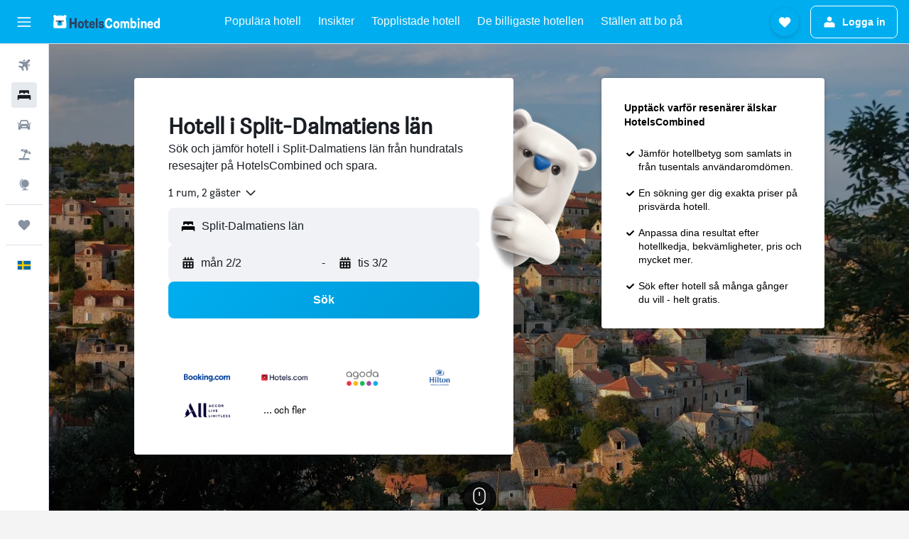

--- FILE ---
content_type: application/javascript;charset=UTF-8
request_url: https://content.r9cdn.net/res/combined.js?v=33d658b1c566344e748dcf0cc92de8afba404351&cluster=4
body_size: 13508
content:
define("default/ui/foundation/header/dotf/SiteWideMessage",["exports","__instances","property!3rpbf4","property!3m6768","react","ui/authentication/hooks/formToken","ui/business/shared/ft-business-side-wide-messages","ui/business/shared/utils-properties","ui/foundation/header/dotf/messages/BrowserSupportSiteWideMessage","ui/foundation/header/dotf/messages/CookieDisclosureSiteWideMessage","ui/foundation/header/dotf/messages/CookiesDisabledSiteWideMessage","ui/foundation/header/dotf/messages/CurrencySiteWideMessage","ui/foundation/header/dotf/messages/LostInternetSiteWideMessage","ui/foundation/header/dotf/messages/PrivacySiteWideMessage","ui/foundation/header/dotf/messages/RedirectSiteWideMessage","ui/framework/createLazyComponent","ui/integration/components/ErrorBoundary","ui/integration/metaCookieClient","ui/logger","ui/state/business/hooks/usePersonalModeBannerShown","ui/tracking/hooks/useTracker","ui/utils/components/events","ui/utils/memo"],function(e,s,E,v,w,_,q,x,z,A,I,W,j,P,T,a,G,O,U,L,N,K,i){"use strict";Object.defineProperty(e,"__esModule",{value:!0}),e.default=void 0,s=babelHelpers.interopRequireDefault(s),w=babelHelpers.interopRequireWildcard(w),_=babelHelpers.interopRequireDefault(_),z=babelHelpers.interopRequireDefault(z),A=babelHelpers.interopRequireDefault(A),I=babelHelpers.interopRequireDefault(I),W=babelHelpers.interopRequireDefault(W),j=babelHelpers.interopRequireDefault(j),P=babelHelpers.interopRequireDefault(P),T=babelHelpers.interopRequireDefault(T),a=babelHelpers.interopRequireDefault(a),G=babelHelpers.interopRequireDefault(G),U=babelHelpers.interopRequireDefault(U),L=babelHelpers.interopRequireDefault(L),N=babelHelpers.interopRequireDefault(N),K=babelHelpers.interopRequireDefault(K);var Y=(0,a.default)(function(){return dynamicImport("ui/business/shared/ft-biz-plus-banners/BusinessBizPlusUpgradeBanner",s.default)},null,function(e){return e.BusinessBizPlusUpgradeBanner}),F=(0,a.default)(function(){return dynamicImport("ui/business/shared/cvent/ft-exit-banner",s.default)},null,function(e){return e.BusinessCventExitBanner});function V(e,s){var a=1<arguments.length&&void 0!==s&&s,i=(0,N.default)().trackImpression;(0,w.useEffect)(function(){void 0!==e&&a&&i("".concat(e,"/rendered"))},[i,a,e])}a=(0,i.memo)(function(e){var s=e.siteWideMessageState,a=e.onResize,i=e.locale,t=e.onMessageCountChange,e=(0,v.getBoolean)(),r=(0,_.default)(),n=(0,N.default)().trackClick,o=(0,L.default)(),o=babelHelpers.slicedToArray(o,1)[0],l=(0,w.useState)(null==s?void 0:s.showMainRedirectBlock),u=(l=babelHelpers.slicedToArray(l,2))[0],d=l[1],l=(V("redirectedBanner",null==s?void 0:s.showMainRedirectBlock),(0,w.useState)(null==s?void 0:s.showCurrencyMessage)),c=(l=babelHelpers.slicedToArray(l,2))[0],f=l[1],l=(V("currencyBanner",null==s?void 0:s.showCurrencyMessage),(0,w.useState)(null==s?void 0:s.upgradeBrowserEnabled)),b=(l=babelHelpers.slicedToArray(l,2))[0],p=l[1],l=(V("upgradeBrowserBanner",null==s?void 0:s.upgradeBrowserEnabled),(0,w.useState)(o)),g=(l=babelHelpers.slicedToArray(l,2))[0],h=l[1];V("personalModeBanner",o);var o=(l=(0,q.useBusinessSiteWideMessage)()).typeToShow,l=l.onDismiss,M=void 0!==o,H=(V(o,M),!(null==s||!s.showNoInternetMessage)),C=(0,w.useState)(!(null==s||!s.showCookiesDisabledMessage)),m=(C=babelHelpers.slicedToArray(C,2))[0],B=C[1],C=(0,w.useState)(!(null==s||!s.showPrivacyPolicyMessage)),R=(C=babelHelpers.slicedToArray(C,2))[0],S=C[1],C=(0,w.useState)(!(null==s||!s.showCookieDisclosureMessage)),k=(C=babelHelpers.slicedToArray(C,2))[0],D=C[1],y=(0,w.useCallback)(function(){K.default.publish("page.layout.header.siteWideMessage.dismiss")},[]);return(0,w.useEffect)(function(){t&&t([k,R,m,H,b,u,c,g,M].filter(Boolean).length)},[k,R,m,H,b,u,c,g,M,t]),w.default.createElement(w.default.Fragment,null,babelHelpers.jsx(G.default,{},void 0,(0,E.getBoolean)(!1)&&babelHelpers.jsx(F,{}),babelHelpers.jsx(q.BusinessCompanyImpersonationBanner,{}),(0,x.isUpgradeBizPlusBannerEnabled)()&&babelHelpers.jsx(Y,{onResize:a})),u&&babelHelpers.jsx(T.default,{handleHideRedirectedBlock:function(){n("redirectedBanner".concat("/dismissed")),d(!1),y(),r().then(function(e){(0,O.setMetaCookie)("HIDE_REDIRECT_MESSAGE",!0,e)}).catch(function(e){return U.default.error(e,"getMetaCookie")})},siteWideMessageState:s,trackClick:n,onResize:a}),b&&babelHelpers.jsx(z.default,{handleHideUpgradeBrowserMessage:function(){n("upgradeBrowserBanner".concat("/dismissed")),p(!1),y(),r().then(function(e){(0,O.setMetaCookie)("HIDE_BROWSER_UPGRADE_MESSAGE",!0,e)}).catch(function(e){return U.default.error(e,"setMetaCookie")})},onResize:a}),c&&!e&&babelHelpers.jsx(W.default,{handleHideCurrencyMessage:function(){n("currencyBanner".concat("/dismissed")),f(!1),y();var s=String(i.countryCode).toLowerCase();r().then(function(e){(0,O.setMetaCookie)("HIDE_CURRENCY_MESSAGE",s,e)}).catch(function(e){return U.default.error(e,"setMetaCookie")}),(0,O.setMetaCookie)("hideCurrencyMessage".concat(s),!0)},locale:i,onResize:a}),g&&!e&&babelHelpers.jsx(q.SharedPersonalModeBanner,{onDismiss:function(){n("personalModeBanner".concat("/dismissed")),h(!1),y()},onResize:a}),M&&!e&&babelHelpers.jsx(q.SharedBusinessSiteWideMessage,{type:o,onDismiss:l,onResize:a}),H&&e&&babelHelpers.jsx(j.default,{onResize:a}),m&&e&&babelHelpers.jsx(I.default,{onResize:a,handleHideCookiesDisabledMessage:function(){n("cookiesDisabled".concat("/dismissed")),B(!1),y()}}),R&&e&&babelHelpers.jsx(P.default,{onResize:a,handleHidePrivacyMessage:function(){n("privacy".concat("/dismissed")),S(!1),y(),r().then(function(e){(0,O.setMetaCookie)("GLOBAL_PRIVACY_SEEN",!0,e)}).catch(function(e){return U.default.error(e,"setMetaCookie")})}}),k&&e&&babelHelpers.jsx(A.default,{onResize:a,handleHideCookieDisclosureMessage:function(){n("cookieDisclosure".concat("/dismissed")),D(!1),y(),r().then(function(e){(0,O.setMetaCookie)("HIDE_COOKIES_MESSAGE",!0,e),(0,O.setMetaCookie)("HIDE_COOKIES_MESSAGE_NP",!0,e)}).catch(function(e){return U.default.error(e,"setMetaCookie")})}}))});e.default=a});
define("default/ui/business/shared/ft-business-side-wide-messages/index",["exports","ui/business/shared/ft-business-side-wide-messages/BusinessCompanyImpersonationBanner","ui/business/shared/ft-business-side-wide-messages/SharedBusinessSiteWideMessage","ui/business/shared/ft-business-side-wide-messages/SharedPersonalModeBanner","ui/business/shared/ft-business-side-wide-messages/useBusinessSiteWideMessage"],function(s,n,i,u,t){"use strict";Object.defineProperty(s,"__esModule",{value:!0}),Object.keys(n).forEach(function(e){"default"===e||"__esModule"===e||e in s&&s[e]===n[e]||Object.defineProperty(s,e,{enumerable:!0,get:function(){return n[e]}})}),Object.keys(i).forEach(function(e){"default"===e||"__esModule"===e||e in s&&s[e]===i[e]||Object.defineProperty(s,e,{enumerable:!0,get:function(){return i[e]}})}),Object.keys(u).forEach(function(e){"default"===e||"__esModule"===e||e in s&&s[e]===u[e]||Object.defineProperty(s,e,{enumerable:!0,get:function(){return u[e]}})}),Object.keys(t).forEach(function(e){"default"===e||"__esModule"===e||e in s&&s[e]===t[e]||Object.defineProperty(s,e,{enumerable:!0,get:function(){return t[e]}})})});
define("default/ui/foundation/header/dotf/messages/BrowserSupportSiteWideMessage",["exports","property!nwt806","string!ui/foundation/header/dotf//BROWSER_SUPPORT_ALTERNATIVE","string!ui/foundation/header/dotf//BROWSER_SUPPORT_CHROME_LABEL","string!ui/foundation/header/dotf//BROWSER_SUPPORT_EXPLANATION","string!ui/foundation/header/dotf//BROWSER_SUPPORT_FIREFOX_LABEL","string!ui/foundation/header/dotf//BROWSER_SUPPORT_MESSAGE","string!ui/foundation/header/dotf//BROWSER_SUPPORT_MESSAGE_LINK_TEXT","string!ui/foundation/header/dotf//BROWSER_SUPPORT_RECOMMENDATION","string!ui/foundation/header/dotf//BROWSER_SUPPORT_SAFARI_LABEL","string!ui/foundation/header/dotf//BROWSER_SUPPORT_TITLE","string!ui/foundation/header/dotf//CLOSE_BROWSER_SUPPORT_DIALOG","string!ui/foundation/header/dotf//HEADER_UPGRADE_BROWSER_MESSAGE","string!ui/foundation/header/dotf//MESSAGE_CLOSE_BUTTON_ARIA","react","@r9-react-ui/site-wide-message","@r9/kameleon-icons/fill/externals/chrome.svg","@r9/kameleon-icons/fill/externals/firefox.svg","@r9/kameleon-icons/fill/externals/safari.svg","ui/hooks/useMessageContainerRef","ui/utils/components/test","less!ClLW//ui/foundation/header/dotf/messages/BrowserSupportSiteWideMessage.less"],function(e,s,a,i,n,u,d,l,f,p,R,S,E,O,g,_,b,B,T,w,A,r){"use strict";function P(){var e=window.navigator.userAgent.toLowerCase();return-1<e.indexOf("opera")||-1<e.indexOf("opr/")?_.BrowserType.OPERA:-1<e.indexOf("chrome")?_.BrowserType.CHROME:-1<e.indexOf("firefox")?_.BrowserType.FF:-1<e.indexOf("msie")||-1<e.indexOf("trident/")?_.BrowserType.IE:-1<e.indexOf("safari")?_.BrowserType.SAFARI:_.BrowserType.UNKNOWN}Object.defineProperty(e,"__esModule",{value:!0}),e.default=function(e){var r=e.handleHideUpgradeBrowserMessage,e=e.onResize,t={browserSupportMessage:d.value,browserSupportMessageLinkText:l.value,browserSupportTitle:R.value,closeBrowserSupportDialog:S.value,browserSupportExplanation:n.value,browserSupportRecommendation:f.value,browserSupportAlternative:a.value,closeButtonAriaLabel:O.value},o=[{Icon:b.default,name:i.value},{Icon:B.default,name:u.value},{Icon:T.default,name:p.value}],e=(0,w.default)(e);return g.default.createElement("div",{ref:e},(0,s.getBoolean)()?babelHelpers.jsx(_.SiteWideMessage,{showCloseButton:!1,presentation:_.SiteWideMessagePresentation.LIGHT},void 0,babelHelpers.jsx(_.BrowserSupport,{messages:t,recommendedBrowsers:o,browserType:P(),onDismiss:r})):babelHelpers.jsx(_.SiteWideMessage,{closeButtonAriaLabel:O.value,onDismiss:r,presentation:_.SiteWideMessagePresentation.DARK},void 0,g.default.createElement("div",babelHelpers.extends({className:"ClLW-upgrade-browser-msg"},(0,A.testAttrs)({"data-upgrade-browser-msg":!0})),(0,E.value)())))},e.getBrowserType=P,g=babelHelpers.interopRequireDefault(g),b=babelHelpers.interopRequireDefault(b),B=babelHelpers.interopRequireDefault(B),T=babelHelpers.interopRequireDefault(T),w=babelHelpers.interopRequireDefault(w),babelHelpers.interopRequireDefault(r)});
define("default/ui/foundation/header/dotf/messages/CookieDisclosureSiteWideMessage",["exports","property!jk98cn","string!ui/foundation/header/dotf//COOKIE_DISCLOSURE_LINK_TEXT","string!ui/foundation/header/dotf//COOKIE_DISCLOSURE_MESSAGE","string!ui/foundation/header/dotf//MESSAGE_CLOSE_BUTTON_ARIA","react","@r9-react-ui/site-wide-message","ui/hooks/useMessageContainerRef","less!c9xGs//ui/foundation/header/dotf/messages/CookieDisclosureSiteWideMessage.less"],function(e,i,a,t,o,r,n,l,s){"use strict";Object.defineProperty(e,"__esModule",{value:!0}),e.default=function(e){var s=e.onResize,e=e.handleHideCookieDisclosureMessage,s=(0,l.default)(s);return r.default.createElement("div",{ref:s},babelHelpers.jsx(n.SiteWideMessage,{presentation:n.SiteWideMessagePresentation.LIGHT,onDismiss:e,closeButtonAriaLabel:o.value},void 0,babelHelpers.jsx("div",{className:"c9xGs-message"},void 0,t.value.incorporateComponents(babelHelpers.jsx("a",{href:(0,i.getString)("/privacy#trackingtools"),target:"_blank"},void 0,(0,a.value)()))("span"))))},r=babelHelpers.interopRequireDefault(r),l=babelHelpers.interopRequireDefault(l),babelHelpers.interopRequireDefault(s)});
define("default/ui/foundation/header/dotf/messages/CookiesDisabledSiteWideMessage",["exports","string!ui/foundation/header/dotf//COOKIES_DISABLED_ABOUT_COOKIES_LINK_TEXT","string!ui/foundation/header/dotf//COOKIES_DISABLED_ENABLE_COOKIES_LINK_TEXT","string!ui/foundation/header/dotf//COOKIES_DISABLED_MESSAGE","string!ui/foundation/header/dotf//COOKIES_DISABLED_MESSAGE_HEADER","string!ui/foundation/header/dotf//MESSAGE_CLOSE_BUTTON_ARIA","react","@r9-react-ui/site-wide-message","ui/hooks/useMessageContainerRef","less!Q1bS//ui/foundation/header/dotf/messages/CookiesDisabledSiteWideMessage.less"],function(e,a,i,t,o,r,n,d,l,s){"use strict";Object.defineProperty(e,"__esModule",{value:!0}),e.default=function(e){var s=e.onResize,e=e.handleHideCookiesDisabledMessage,s=(0,l.default)(s);return n.default.createElement("div",{ref:s},babelHelpers.jsx(d.SiteWideMessage,{presentation:d.SiteWideMessagePresentation.LIGHT,onDismiss:e,closeButtonAriaLabel:r.value},void 0,babelHelpers.jsx("span",{className:"Q1bS-message-header"},void 0,(0,o.value)()," "),babelHelpers.jsx("span",{className:"Q1bS-message"},void 0,t.value.incorporateComponents(babelHelpers.jsx("a",{href:"http://lifehacker.com/5461114/fact-and-fiction-the-truth-about-browser-cookies"},void 0,(0,a.value)()),babelHelpers.jsx("a",{href:"http://www.ehow.com/video_4751810_enable-cookies.html"},void 0,(0,i.value)()))("span"))))},n=babelHelpers.interopRequireDefault(n),l=babelHelpers.interopRequireDefault(l),babelHelpers.interopRequireDefault(s)});
define("default/ui/foundation/header/dotf/messages/CurrencySiteWideMessage",["exports","string!ui/foundation/header/dotf//HEADER_CURRENCY_SYMBOL_WARNING","string!ui/foundation/header/dotf//MESSAGE_CLOSE_BUTTON_ARIA","react","@r9-react-ui/site-wide-message","ui/hooks/useMessageContainerRef","ui/utils/components/test","less!l2EM//ui/foundation/header/dotf/messages/CurrencySiteWideMessage.less"],function(e,a,r,i,n,o,u,s){"use strict";Object.defineProperty(e,"__esModule",{value:!0}),e.default=function(e){var s=e.handleHideCurrencyMessage,t=e.locale,e=e.onResize,e=(0,o.default)(e);return i.default.createElement("div",{ref:e},babelHelpers.jsx(n.SiteWideMessage,{closeButtonAriaLabel:r.value,onDismiss:s,presentation:n.SiteWideMessagePresentation.DARK},void 0,i.default.createElement("div",babelHelpers.extends({className:"l2EM-currency-msg"},(0,u.testAttrs)({"data-currency-msg":!0})),a.value.incorporateComponents(babelHelpers.jsx("span",{},void 0,t.currency.code))("span"))))},i=babelHelpers.interopRequireDefault(i),o=babelHelpers.interopRequireDefault(o),babelHelpers.interopRequireDefault(s)});
define("default/ui/foundation/header/dotf/messages/LostInternetSiteWideMessage",["exports","string!ui/foundation/header/dotf//NO_INTERNET_BANNER_MESSAGE","react","@r9-react-ui/site-wide-message","ui/hooks/useMessageContainerRef","less!c4FQY//ui/foundation/header/dotf/messages/LostInternetSiteWideMessage.less"],function(e,s,t,a,i,r){"use strict";Object.defineProperty(e,"__esModule",{value:!0}),e.default=function(e){e=e.onResize,e=(0,i.default)(e);return t.default.createElement("div",{ref:e},babelHelpers.jsx(a.SiteWideMessage,{showCloseButton:!1},void 0,babelHelpers.jsx("div",{className:"c4FQY-message"},void 0,(0,s.value)())))},t=babelHelpers.interopRequireDefault(t),i=babelHelpers.interopRequireDefault(i),babelHelpers.interopRequireDefault(r)});
define("default/ui/foundation/header/dotf/messages/PrivacySiteWideMessage",["exports","property!jk98cn","property!bvwsgj","property!ehfr6f","string!ui/foundation/header/dotf//MESSAGE_CLOSE_BUTTON_ARIA","string!ui/foundation/header/dotf//POLICY_MESSAGE","string!ui/foundation/header/dotf//POLICY_MESSAGE_COOKIE_LINK_TEXT","string!ui/foundation/header/dotf//POLICY_MESSAGE_PRIVACY_LINK_TEXT","react","@r9-react-ui/site-wide-message","ui/hooks/useMessageContainerRef","less!MR-V//ui/foundation/header/dotf/messages/PrivacySiteWideMessage.less"],function(e,t,i,s,r,n,o,d,l,u,f,a){"use strict";Object.defineProperty(e,"__esModule",{value:!0}),e.default=function(e){var a=e.onResize,e=e.handleHidePrivacyMessage,a=(0,f.default)(a);return l.default.createElement("div",{ref:a},babelHelpers.jsx(u.SiteWideMessage,{presentation:u.SiteWideMessagePresentation.LIGHT,onDismiss:e,closeButtonAriaLabel:r.value},void 0,babelHelpers.jsx("div",{className:"MR-V-message"},void 0,n.value.incorporateComponents(babelHelpers.jsx("span",{},void 0,(0,s.getString)()),babelHelpers.jsx("a",{href:(0,i.getString)("/privacy"),target:"_blank"},void 0,(0,d.value)()),babelHelpers.jsx("a",{href:(0,t.getString)("/privacy#trackingtools"),target:"_blank"},void 0,(0,o.value)()))("span"))))},l=babelHelpers.interopRequireDefault(l),f=babelHelpers.interopRequireDefault(f),babelHelpers.interopRequireDefault(a)});
define("default/ui/foundation/header/dotf/messages/RedirectSiteWideMessage",["exports","property!3m6768","property!sp2id0","string!ui/foundation/header/dotf//MESSAGE_CLOSE_BUTTON_ARIA","react","@r9-react-ui/site-wide-message","ui/foundation/header/dotf/messages/AltLanguageAvailableMessage","ui/foundation/header/dotf/messages/DefaultRedirectedMessage","ui/foundation/header/dotf/messages/LocaleForBrandRemovedMessage","ui/foundation/header/dotf/messages/SwitchToDualDotComMessage","ui/foundation/header/dotf/messages/SwitchToEnglishMessage","ui/hooks/useMessageContainerRef","ui/utils/components/test"],function(e,u,g,f,b,c,p,M,h,m,S,v,D){"use strict";Object.defineProperty(e,"__esModule",{value:!0}),e.default=function(e){var t=e.handleHideRedirectedBlock,a=e.siteWideMessageState,s=e.trackClick,e=e.onResize,i=(0,u.getBoolean)(),l=i&&!(0,g.getBoolean)(!1)?c.SiteWideMessagePresentation.LIGHT:c.SiteWideMessagePresentation.DARK,o=null==a?void 0:a.redirected,d=!(null!=a&&a.redirected)&&(null==a?void 0:a.showSwitchToEnglish),e=(0,v.default)(e),r=o&&i&&(null==a?void 0:a.altLanguageAvailableAndEnabled),n=o&&i&&!(null!=a&&a.altLanguageAvailableAndEnabled)&&(null==a?void 0:a.showSwitchToDualDotCom),o=o&&i&&!(null!=a&&a.altLanguageAvailableAndEnabled)&&!(null!=a&&a.showSwitchToDualDotCom)||o&&!i,i=(null==a?void 0:a.localeForBrandRemoved)&&!i;return b.default.createElement("div",{ref:e},babelHelpers.jsx(c.SiteWideMessage,{closeButtonAriaLabel:f.value,onDismiss:t,presentation:l},void 0,b.default.createElement("div",(0,D.testAttrs)({"data-redirect-msg":!0}),r&&babelHelpers.jsx(p.default,{siteWideMessageState:a,trackClick:s,siteWideMessagePresentation:l}),n&&babelHelpers.jsx(m.default,{siteWideMessageState:a,trackClick:s,siteWideMessagePresentation:l}),o&&babelHelpers.jsx(M.default,{siteWideMessageState:a,trackClick:s,siteWideMessagePresentation:l}),d&&babelHelpers.jsx(S.default,{siteWideMessageState:a,trackClick:s,siteWideMessagePresentation:l}),i&&babelHelpers.jsx(h.default,{siteWideMessageState:a,siteWideMessagePresentation:l}))))},b=babelHelpers.interopRequireDefault(b),p=babelHelpers.interopRequireDefault(p),M=babelHelpers.interopRequireDefault(M),h=babelHelpers.interopRequireDefault(h),m=babelHelpers.interopRequireDefault(m),S=babelHelpers.interopRequireDefault(S),v=babelHelpers.interopRequireDefault(v)});
define("default/ui/state/business/hooks/usePersonalModeBannerShown",["exports","property!6gcquf","property!6i0530","react","react-redux","ui/state/business/hooks/useAccountSwitcherItems","ui/state/business/hooks/useBusinessMode","ui/state/hooks/useUserInfoState","ui/utils/storage"],function(e,a,l,d,c,f,b,S,p){"use strict";Object.defineProperty(e,"__esModule",{value:!0}),e.BANNER_DISMISSED_STORAGE_ID=void 0,e.default=function(){var e=(0,b.default)(),t=(0,c.useSelector)(function(e){return!(null==(e=null==(e=e.authState)?void 0:e.businessState)||!e.businessProfile)}),s=null==(n=(0,S.default)())?void 0:n.accountEmail,u=(0,f.useAccountSwitcherItems)(),n=(0,d.useMemo)(function(){return null==u?void 0:u.find(function(e){return e.userEmail===s&&e.businessMode})},[u,s]),o=(0,d.useState)(!0===p.default.get(D)),o=babelHelpers.slicedToArray(o,2),r=o[0],i=o[1];return[!r&&!e&&t&&!!n&&(0,a.getBoolean)(!1)&&(0,l.getBoolean)(!1),function(e){p.default.set(D,!e),i(!e)}]},b=babelHelpers.interopRequireDefault(b),S=babelHelpers.interopRequireDefault(S),p=babelHelpers.interopRequireDefault(p);var D=e.BANNER_DISMISSED_STORAGE_ID="personal-mode-banner-dismissed"});
define("default/ui/business/shared/ft-business-side-wide-messages/BusinessCompanyImpersonationBanner",["exports","react","@r9-react-ui/button","@r9/kameleon-icons/fill/utilities/user-multi.svg","ui/authentication/hooks/formToken","ui/business/libs/dashboard/company-details/data","ui/business/shared/ft-business-site-wide-utils","ui/logger","ui/state/hooks/useAuthBusiness","ui/state/hooks/useK4BDisplayName","string!ui/business/shared/ft-business-side-wide-messages//IMPERSONATION_BANNER_EXIT_BUTTON","string!ui/business/shared/ft-business-side-wide-messages//IMPERSONATION_BANNER_TITLE","less!pBkm//ui/business/shared/ft-business-side-wide-messages/BusinessCompanyImpersonationBanner.less"],function(e,n,i,a,u,t,r,o,l,d,p,b,s){"use strict";function m(){var e=(0,u.default)(),s=n.default.useCallback(function(){return e().then(function(e){return t.businessCompanyApi.endImpersonationSupport(e)}).then(function(){return window.location.reload()}).catch(o.default.error)},[e]);return babelHelpers.jsx(i.Button,{size:i.ButtonSize.XSMALL,onClick:function(){return s()}},void 0,(0,p.value)())}Object.defineProperty(e,"__esModule",{value:!0}),e.BusinessCompanyImpersonationBanner=function(){var e,s=function(){var e=(0,d.default)(),s=null!=(s=(0,l.useAuthBusiness)())?s:{},n=s.role,i=s.seniority,s=s.usingCompanyImpersonation,s=void 0!==s&&s,a=(0,r.useUsingAgentPortalImpersonation)();return{showBanner:s&&!a,data:{companyName:e,roleName:null!=(s=null==n?void 0:n.roleName)?s:"",groupName:null!=(a=null==i?void 0:i.name)?a:""}}}(),n=s.showBanner,s=s.data;return n&&s?(n=s.companyName,e=s.roleName,s=s.groupName,babelHelpers.jsx("div",{className:"pBkm"},void 0,babelHelpers.jsx(a.default,{"aria-hidden":!0,width:24,height:24}),babelHelpers.jsx("span",{},void 0,(0,b.value)(n,e,s)),babelHelpers.jsx(m,{}))):null},n=babelHelpers.interopRequireDefault(n),a=babelHelpers.interopRequireDefault(a),u=babelHelpers.interopRequireDefault(u),o=babelHelpers.interopRequireDefault(o),d=babelHelpers.interopRequireDefault(d),babelHelpers.interopRequireDefault(s)});
define("default/ui/business/shared/ft-business-side-wide-messages/SharedBusinessSiteWideMessage",["exports","string!ui/alerts//CLOSE_BUTTON_LABEL","react","@r9-react-ui/site-wide-message","ui/hooks/useMessageContainerRef","ui/tracking/hooks/useTracker","ui/utils/components/test","less!cxNt//ui/business/shared/ft-business-side-wide-messages/SharedBusinessSiteWideMessage.less"],function(e,r,u,l,n,d,o,s){"use strict";Object.defineProperty(e,"__esModule",{value:!0}),e.SharedBusinessSiteWideMessage=function(e){var s,i=e.type,t=e.onDismiss,e=e.onResize,a=(0,d.default)().trackClick,e=(0,n.default)(e);return i?(s=b[i],u.default.createElement("div",{ref:e},babelHelpers.jsx(l.SiteWideMessage,{closeButtonAriaLabel:r.value,presentation:l.SiteWideMessagePresentation.DARK,onDismiss:function(){a("".concat(i,"/dismissed")),t()}},void 0,u.default.createElement("div",(0,o.testAttrs)("business-site-wide-msg"),babelHelpers.jsx("div",{className:"cxNt-title"},void 0,s.title),babelHelpers.jsx("div",{},void 0,s.action))))):null},u=babelHelpers.interopRequireDefault(u),n=babelHelpers.interopRequireDefault(n),d=babelHelpers.interopRequireDefault(d),s=babelHelpers.interopRequireDefault(s);var b={}});
define("default/ui/business/shared/ft-business-side-wide-messages/SharedPersonalModeBanner",["exports","property!bkp2jt","string!ui/alerts//CLOSE_BUTTON_LABEL","react","@r9-react-ui/site-wide-message","ui/authentication/services/useGetAuthService","ui/hooks/useMessageContainerRef","ui/logger","ui/state/business/hooks/useAccountSwitcherItems","ui/state/business/hooks/usePersonalModeBannerShown","ui/state/hooks/useActiveNavigationItem","ui/state/hooks/useUserInfoState","string!ui/business/shared/ft-business-side-wide-messages//PERSONAL_BANNER_CTA","string!ui/business/shared/ft-business-side-wide-messages//PERSONAL_BANNER_DESCRIPTION","string!ui/business/shared/ft-business-side-wide-messages//PERSONAL_BANNER_TITLE"],function(e,b,p,h,g,v,m,A,B,R,w,E,S,N,M){"use strict";Object.defineProperty(e,"__esModule",{value:!0}),e.SharedPersonalModeBanner=function(e){var s=e.onDismiss,e=e.onResize,n={personalBannerTitle:M.value,personalBannerDescription:N.value,personalBannerCta:S.value,closeButtonAriaLabel:p.value},i=(0,v.default)(),t=(0,w.useActiveNavigationItem)(),a=null==(o=(0,E.default)())?void 0:o.accountEmail,r=(0,B.useAccountSwitcherItems)(),u=(0,h.useMemo)(function(){return null==r?void 0:r.find(function(e){return e.userEmail===a&&e.businessMode})},[r,a]),o=(0,R.default)(),o=babelHelpers.slicedToArray(o,2),l=o[0],d=o[1],o=(0,h.useState)(2),o=babelHelpers.slicedToArray(o,2),c=o[0],f=o[1],o=(0,m.default)(e),e=0===c,c=2===c;return(0,h.useEffect)(function(){f(l?1:2)},[l]),c?null:h.default.createElement("div",{ref:o},babelHelpers.jsx(g.PersonalModeBanner,{messages:n,handleDismiss:function(){d(!1),f(2),null!=s&&s()},handleSwitch:function(){var e,s;u&&(f(0),s=window.location.pathname,(0,b.getBoolean)(!1)&&(s=null!=(e=null==t?void 0:t.url)?e:"/"),i().then(function(e){return e.switchMultiAccount(null==u?void 0:u.tokenId,!0).then(function(e){return window.location.replace("".concat(e.businessRedirectUrl,"&redir=").concat(s))})}).catch(function(e){f(1),A.default.error(e,"PersonalModeBanner.toggleBusinessMode")}))},loading:e}))},h=babelHelpers.interopRequireWildcard(h),v=babelHelpers.interopRequireDefault(v),m=babelHelpers.interopRequireDefault(m),A=babelHelpers.interopRequireDefault(A),R=babelHelpers.interopRequireDefault(R),E=babelHelpers.interopRequireDefault(E)});
define("default/ui/business/shared/ft-business-side-wide-messages/useBusinessSiteWideMessage",["exports","react","context"],function(e,s,a){"use strict";Object.defineProperty(e,"__esModule",{value:!0}),e.useBusinessSiteWideMessage=function(){var i,n=(0,a.isClient)()?window.location.pathname:void 0,e=(0,s.useState)(!1),t=babelHelpers.slicedToArray(e,2)[1],o={},r={typeToShow:void 0,onDismiss:function(){}};for(i in o)if(function(){if(o.hasOwnProperty(i)){var e=o[i],s=Boolean(e.ignorePaths&&e.ignorePaths.find(function(e){return e===n}));if(e.enabled&&!s)return r={typeToShow:i,onDismiss:function(){t(!0),e.onDismiss()}},1}}())break;return r}});
define("default/@r9-react-ui/site-wide-message/index",["exports","@r9-react-ui/site-wide-message/SiteWideMessage","@r9-react-ui/site-wide-message/PersonalModeBanner","@r9-react-ui/site-wide-message/BrowserSupport","@r9-react-ui/site-wide-message/BrowserIcon"],function(t,r,n,i,u){"use strict";Object.defineProperty(t,"__esModule",{value:!0}),Object.keys(r).forEach(function(e){"default"===e||"__esModule"===e||e in t&&t[e]===r[e]||Object.defineProperty(t,e,{enumerable:!0,get:function(){return r[e]}})}),Object.keys(n).forEach(function(e){"default"===e||"__esModule"===e||e in t&&t[e]===n[e]||Object.defineProperty(t,e,{enumerable:!0,get:function(){return n[e]}})}),Object.keys(i).forEach(function(e){"default"===e||"__esModule"===e||e in t&&t[e]===i[e]||Object.defineProperty(t,e,{enumerable:!0,get:function(){return i[e]}})}),Object.keys(u).forEach(function(e){"default"===e||"__esModule"===e||e in t&&t[e]===u[e]||Object.defineProperty(t,e,{enumerable:!0,get:function(){return u[e]}})})});
define("default/@r9/kameleon-icons/fill/externals/chrome.svg",["exports","ui/framework/SvgInlineKameleonIcons"],function(e,l){Object.defineProperty(e,"__esModule",{value:!0});e.default=function(e){return React.createElement(l.default,Object.assign({key:"default/@r9/kameleon-icons/fill/externals/chrome.svg"},e||{},{svg:'<svg xmlns="http://www.w3.org/2000/svg" viewBox="0 0 200 200" fill="currentColor"><path d="M66.45 100.03c0-18.53 15.02-33.56 33.56-33.56s33.56 15.02 33.56 33.56s-15.02 33.56-33.56 33.56s-33.56-15.02-33.56-33.56zM140 30.74a80.087 80.087 0 00-39.99-10.72h0c-14.02 0-27.85 3.71-40 10.72a80.086 80.086 0 00-27.87 26.95l21.1 36.54c.76-6.18 2.74-12.24 5.94-17.79a47.152 47.152 0 0117.26-17.26a47.227 47.227 0 0121.91-6.26l.07-.05h1.6h64.62a80.27 80.27 0 00-24.62-22.13zm29.29 109.28a80.011 80.011 0 0010.71-40c0-13.11-3.25-26.06-9.4-37.61h-42.16c5.01 3.79 9.24 8.57 12.4 14.03c8.17 14.15 8.37 31.63.64 45.96v.08l-.64 1.12l-32.31 55.96a80.113 80.113 0 0031.48-10.26a80.14 80.14 0 0029.28-29.28zM59.17 123.6h0s0 0 0 0L26.86 67.64A80.132 80.132 0 0020 100.03c0 14.02 3.71 27.86 10.72 40A80.065 80.065 0 0060 169.31a80.103 80.103 0 0037.27 10.66l21.08-36.51c-13.49 5.69-29.09 4.83-41.93-2.59c-6.76-3.9-12.43-9.45-16.52-16.08l-.07-.04l-.64-1.11s-.02-.03-.03-.04h0s0 0 0 0z"/></svg>'}))}});
define("default/@r9/kameleon-icons/fill/externals/firefox.svg",["exports","ui/framework/SvgInlineKameleonIcons"],function(c,e){Object.defineProperty(c,"__esModule",{value:!0});c.default=function(c){return React.createElement(e.default,Object.assign({key:"default/@r9/kameleon-icons/fill/externals/firefox.svg"},c||{},{svg:'<svg xmlns="http://www.w3.org/2000/svg" viewBox="0 0 200 200" fill="currentColor"><path d="M174.24 72.72c-3.48-8.4-10.53-17.46-16.07-20.32c4.51 8.86 7.11 17.74 8.11 24.37c0 0 0 .05.02.13c-9.06-22.63-24.42-31.76-36.96-51.62c-.64-1-1.27-2-1.89-3.08c-.35-.6-.63-1.15-.88-1.67c-.52-1-.92-2.07-1.2-3.16c0-.05-.02-.1-.05-.14s-.08-.07-.13-.07a.379.379 0 00-.15 0c-.01 0-.03.01-.04.02c-.02 0-.04.02-.06.03l.03-.04c-18.95 11.12-26.1 31.14-27.4 42.57l-.33.02c-8.47.59-16.47 3.68-23.14 8.95l-.39.31c-.15-.1-.29-.21-.44-.31c-1.83-6.4-1.9-13.18-.22-19.62c-8.23 3.76-14.63 9.69-19.28 14.94h-.04C50.55 60 50.78 46.7 50.96 43.92c-.04-.17-2.37 1.21-2.67 1.42c-2.8 2-5.42 4.25-7.83 6.72a69.94 69.94 0 00-7.48 8.99a67.847 67.847 0 00-10.75 24.33c-.04.17-.07.35-.11.53c-.15.71-.69 4.24-.79 5.01v.18c-.71 3.66-1.15 7.36-1.32 11.08v.41c0 44.34 35.87 80.28 80.11 80.28c39.62 0 72.52-28.83 78.96-66.7c.13-1.03.24-2.06.36-3.1c1.59-13.77-.18-28.24-5.2-40.34zm-76.72-8.98l.5-.04c.76-.05 1.47-.1 2.18-.1c11.1 0 21.6 4.91 28.84 13.19c-4.02-1.39-8.73-2.13-13.4-1.32l-5.97 1.04l5.42 2.72c14.86 7.45 18.26 23.75 15.12 35.74c-3.04 11.61-13.3 23.69-33 22.76c-3.36-.13-6.67-.77-9.79-1.88c-.76-.29-1.52-.61-2.21-.9l-.29-.13c-.33-.15-.66-.31-.99-.48c-9.99-5.17-16.76-14.45-17.76-24.28c.7-1.95 5.24-12.03 24.45-12.03c3.56 0 11.44-7.84 11.63-10.76v-.11v-.11c-.06-1.39-.7-1.71-4.82-3.73c-4.4-2.16-11.76-5.78-15.19-9.18l-.83-.82c-1.25-1.23-2.18-2.15-2.94-2.88a37.874 37.874 0 0119.04-6.69z"/></svg>'}))}});
define("default/@r9/kameleon-icons/fill/externals/safari.svg",["exports","ui/framework/SvgInlineKameleonIcons"],function(c,l){Object.defineProperty(c,"__esModule",{value:!0});c.default=function(c){return React.createElement(l.default,Object.assign({key:"default/@r9/kameleon-icons/fill/externals/safari.svg"},c||{},{svg:'<svg xmlns="http://www.w3.org/2000/svg" viewBox="0 0 200 200" fill="currentColor"><path d="M100 18c-45.21 0-82 36.79-82 82s36.79 82 82 82s82-36.79 82-82s-36.79-82-82-82zm0 160c-43.01 0-78-34.99-78-78s34.99-78 78-78s78 34.99 78 78s-34.99 78-78 78zm0-152c-40.87 0-74 33.13-74 74s33.13 74 74 74s74-33.13 74-74s-33.13-74-74-74zm52.31 51.56l12.06-5c.44-.19 1 .06 1.19.5c.19.5 0 1-.5 1.19l-12.06 5c-.44.19-1 0-1.19-.5c-.19-.5 0-1 .5-1.19zm-31.19-30.44l5-12.06c.19-.44.75-.69 1.19-.44c.5.19.69.75.5 1.19l-5 12.06c-.19.44-.75.69-1.19.44h0a.895.895 0 01-.5-1.19zM99.18 30.06c0-.5.44-.88.94-.88s.94.38.94.88v13.06c-.06.5-.44.87-.94.87s-.94-.37-.94-.87V30.06zm-7.56 61.18h0s0 0 0 0h0zm0 0h0s0 0 0 0h0s0 0 0 0h0s0 0 0 0zM72.75 34.61c.5-.19 1 0 1.19.44L79 47.11c.19.44-.06 1-.5 1.19h0c-.5.19-1 0-1.19-.44L72.25 35.8c-.19-.44.06-1 .5-1.19zm-43.56 65.2c0-.5.37-.94.87-.94h13.06c.5 0 .88.44.88.94h0c0 .5-.37.94-.87.94H30.07c-.5 0-.87-.44-.87-.94zm18.5 22.62l-12.06 5c-.44.19-1-.06-1.19-.5c-.19-.5 0-1 .5-1.19l12.06-5c.44-.19 1 0 1.19.5s0 1-.5 1.19zm.63-44h0c-.19.5-.75.69-1.19.5l-12.06-5c-.44-.19-.69-.75-.5-1.19c.19-.5.75-.69 1.19-.5l12.06 5c.5.19.69.75.5 1.19zm1.56-28.5c.38-.37.94-.37 1.25 0l9.25 9.19c.37.31.37.94.06 1.25h0c-.37.37-.94.37-1.25 0l-9.31-9.19a.893.893 0 010-1.25zm40.59 42.98l17.01 16.89l-57.35 40.76l40.34-57.65zm-11.58 59.96l-5 12.06c-.19.44-.75.69-1.19.44c-.44-.25-.69-.75-.5-1.19l5-12.06c.19-.44.75-.69 1.19-.44h0c.5.19.69.75.5 1.19zm21.94 17.06c0 .5-.44.88-.94.88s-.94-.38-.94-.88v-13.06c.06-.5.44-.88.94-.88s.94.38.94.88v13.06zm8.22-61.22l.18-.18l-.15.21l-.03-.03zm18.22 56.66c-.44.19-1 0-1.19-.44l-5.06-12.06c-.19-.44.06-1 .5-1.19c.5-.19 1 0 1.19.44l5.06 12.06c.19.44-.06 1-.5 1.19zm22.81-15.31c-.37.38-.94.38-1.25 0l-9.25-9.19c-.31-.31-.31-.94 0-1.25c.38-.37.94-.37 1.25 0l9.25 9.19c.38.38.31.94 0 1.25zm-39.76-43.09L93.3 90.07l57.28-40.64h0s0 0 0 0l-40.26 57.54zm55.14 20.27c-.19.5-.75.69-1.19.5l-12.06-5a.895.895 0 01-.5-1.19h0c.19-.5.75-.69 1.19-.5l12.06 5c.44.19.69.75.5 1.19zm4.5-26.12H156.9c-.5 0-.87-.44-.87-.94s.37-.94.87-.94h13.06c.5 0 .88.44.88.94s-.38.94-.88.94z"/></svg>'}))}});
define("default/ui/hooks/useMessageContainerRef",["exports","react","ui/hooks/useElementHeightChange"],function(e,u,n){"use strict";Object.defineProperty(e,"__esModule",{value:!0}),e.default=function(e){var t=(0,u.useRef)(null);return(0,n.default)(t,e),t},n=babelHelpers.interopRequireDefault(n)});
define("default/ui/foundation/header/dotf/messages/AltLanguageAvailableMessage",["exports","string!ui/foundation/header/dotf//REDIRECTED_ALT_LANGUAGE_AVAILABLE_MESSAGE","string!ui/foundation/header/dotf//REDIRECTED_ALT_LANGUAGE_AVAILABLE_MESSAGE_ENGLISH_OPTION","string!ui/foundation/header/dotf//REDIRECTED_ALT_LANGUAGE_AVAILABLE_MESSAGE_OTHER_OPTION","react","less!yNyv//ui/foundation/header/dotf/messages/AltLanguageAvailableMessage.less"],function(e,l,t,n,a,r){"use strict";Object.defineProperty(e,"__esModule",{value:!0}),e.default=function(e){var a=e.siteWideMessageState,i=e.trackClick,e=e.siteWideMessagePresentation;return babelHelpers.jsx("div",{className:(0,r.default)("site-msg","pres-".concat(e))},void 0,l.value.incorporateComponents(babelHelpers.jsx("span",{},void 0,null==a?void 0:a.displayCountryUrl),babelHelpers.jsx("a",{href:null==a?void 0:a.otherLocaleRedirectUrl,className:(0,r.default)("redirect-link"),onClick:function(){return i("redirectedBanner".concat("/clicked"))}},void 0,(0,t.value)()),babelHelpers.jsx("a",{href:null==a?void 0:a.englishRedirectUrl,className:(0,r.default)("redirect-link"),onClick:function(){return i("redirectedBanner".concat("/clicked"))}},void 0,(0,n.value)(null==a?void 0:a.mainDisplayUrlName)))("span"))},a=babelHelpers.interopRequireDefault(a),r=babelHelpers.interopRequireDefault(r)});
define("default/ui/foundation/header/dotf/messages/DefaultRedirectedMessage",["exports","string!ui/foundation/header/dotf//HEADER_REDIRECT_MESSAGE","string!ui/foundation/header/dotf//HEADER_REDIRECT_TO_MESSAGE","react","less!O1pb//ui/foundation/header/dotf/messages/DefaultRedirectedMessage.less"],function(e,s,i,a,r){"use strict";Object.defineProperty(e,"__esModule",{value:!0}),e.default=function(e){var a=e.siteWideMessageState,t=e.trackClick,e=e.siteWideMessagePresentation;return babelHelpers.jsx("div",{className:(0,r.default)("site-msg","pres-".concat(e))},void 0,s.value.incorporateComponents(babelHelpers.jsx("span",{},void 0,null==a?void 0:a.displayCountryUrl),babelHelpers.jsx("a",{href:null==a?void 0:a.englishRedirectUrl,className:(0,r.default)("redirect-link"),onClick:function(){return t("redirectedBanner".concat("/clicked"))}},void 0,(0,i.value)(null==a?void 0:a.mainDisplayUrlName)))("span"))},a=babelHelpers.interopRequireDefault(a),r=babelHelpers.interopRequireDefault(r)});
define("default/ui/foundation/header/dotf/messages/LocaleForBrandRemovedMessage",["exports","string!ui/foundation/header/dotf//HEADER_REDIRECT_AFTER_LOCALE_SHUTDOWN_MESSAGE","react","less!Jk7v//ui/foundation/header/dotf/messages/LocaleForBrandRemovedMessage.less"],function(e,s,a,t){"use strict";Object.defineProperty(e,"__esModule",{value:!0}),e.default=function(e){var a=e.siteWideMessageState,e=e.siteWideMessagePresentation;return babelHelpers.jsx("div",{className:(0,t.default)("site-msg","pres-".concat(e))},void 0,(0,s.value)(a.originHomepage,a.redirectHomepage))},a=babelHelpers.interopRequireDefault(a),t=babelHelpers.interopRequireDefault(t)});
define("default/ui/foundation/header/dotf/messages/SwitchToDualDotComMessage",["exports","string!ui/foundation/header/dotf//REDIRECTED_SWITCH_TO_DUAL_DOT_COM_MESSAGE","string!ui/foundation/header/dotf//REDIRECTED_SWITCH_TO_DUAL_DOT_COM_MESSAGE_ENGLISH_OPTION","string!ui/foundation/header/dotf//REDIRECTED_SWITCH_TO_DUAL_DOT_COM_MESSAGE_SPANISH_OPTION","react","less!o-a0//ui/foundation/header/dotf/messages/SwitchToDualDotComMessage.less"],function(e,t,s,n,a,r){"use strict";Object.defineProperty(e,"__esModule",{value:!0}),e.default=function(e){var a=e.siteWideMessageState,i=e.trackClick,e=e.siteWideMessagePresentation;return babelHelpers.jsx("div",{className:(0,r.default)("site-msg","pres-".concat(e))},void 0,t.value.incorporateComponents(babelHelpers.jsx("span",{},void 0,null==a?void 0:a.displayCountryUrl),babelHelpers.jsx("a",{href:null==a?void 0:a.spanishRedirectUrl,className:(0,r.default)("redirect-link"),onClick:function(){return i("redirectedBanner".concat("/clicked"))}},void 0,(0,n.value)(null==a?void 0:a.mainDisplayUrlName)),babelHelpers.jsx("a",{href:null==a?void 0:a.englishRedirectUrl,className:(0,r.default)("redirect-link"),onClick:function(){return i("redirectedBanner".concat("/clicked"))}},void 0,(0,s.value)()))("span"))},a=babelHelpers.interopRequireDefault(a),r=babelHelpers.interopRequireDefault(r)});
define("default/ui/foundation/header/dotf/messages/SwitchToEnglishMessage",["exports","string!ui/foundation/header/dotf//INFO_DUAL_LANGUAGE","string!ui/foundation/header/dotf//INFO_DUAL_LANGUAGE_TARGET","react","less!U3q2//ui/foundation/header/dotf/messages/SwitchToEnglishMessage.less"],function(e,a,i,s,r){"use strict";Object.defineProperty(e,"__esModule",{value:!0}),e.default=function(e){var s=e.siteWideMessageState,t=e.trackClick,e=e.siteWideMessagePresentation;return babelHelpers.jsx("div",{className:(0,r.default)("site-msg","pres-".concat(e))},void 0,a.value.incorporateComponents(babelHelpers.jsx("span",{},void 0,null==s?void 0:s.displayCountryUrl),babelHelpers.jsx("a",{href:null==s?void 0:s.otherLocaleRedirectUrl,className:(0,r.default)("redirect-link"),onClick:function(){return t("redirectedBanner".concat("/clicked"))}},void 0,(0,i.value)()))("span"))},s=babelHelpers.interopRequireDefault(s),r=babelHelpers.interopRequireDefault(r)});
define("default/ui/business/shared/ft-business-site-wide-utils/index",["exports","ui/business/shared/ft-business-site-wide-utils/BusinessSiteWideUtils","ui/business/shared/ft-business-site-wide-utils/hooks/useUsingAgentPortalImpersonation"],function(s,e,i){"use strict";Object.defineProperty(s,"__esModule",{value:!0});var t={};s.default=void 0,Object.keys(i).forEach(function(e){"default"===e||"__esModule"===e||Object.prototype.hasOwnProperty.call(t,e)||e in s&&s[e]===i[e]||Object.defineProperty(s,e,{enumerable:!0,get:function(){return i[e]}})}),s.default=e.BusinessSiteWideUtils});
define("default/ui/state/hooks/useK4BDisplayName",["exports","ui/state/hooks/useShallowSelector"],function(e,l){"use strict";Object.defineProperty(e,"__esModule",{value:!0}),e.default=function(){var e,t=(0,l.default)(function(e){return null==(e=e.global)?void 0:e.brandDisplayName});return null!=(e=(0,l.default)(function(e){return null==(e=null==(e=null==e?void 0:e.authState)?void 0:e.businessState)?void 0:e.k4bDisplayName}))?e:t},l=babelHelpers.interopRequireDefault(l)});
define("default/@r9-react-ui/site-wide-message/SiteWideMessage",["exports","react","@r9-react-ui/button","@r9-react-utils/test-attrs","@r9/kameleon-icons/fill/navigation/close.svg"],function(e,d,c,u,v){"use strict";Object.defineProperty(e,"__esModule",{value:!0}),e.SiteWideMessage=function(e){var t=e.presentation,t=void 0===t?f.DARK:t,i=e.children,s=e.onDismiss,o=e.closeButtonAriaLabel,a=e.dataTestId,n=e.fixed,n=void 0!==n&&n,r=e.position,r=void 0===r?p.TOP:r,e=e.showCloseButton,e=void 0===e||e,l=(0,u.useTestAttrs)();return d.default.createElement("div",babelHelpers.extends({className:b("&","pres-".concat(t),"mod-position-".concat(r),{"mod-fixed":n})},l(a)),babelHelpers.jsx("div",{className:b("content-col")},void 0,i),e&&babelHelpers.jsx("div",{className:b("close-col")},void 0,babelHelpers.jsx(c.IconButton,{variant:c.ButtonVariant.NONE,"aria-label":null==o?void 0:o(),onClick:function(){return null==s?void 0:s()},size:t===f.DARK?c.IconButtonSize.XXXSMALL:c.IconButtonSize.XXSMALL},void 0,babelHelpers.jsx(v.default,{}))))},e.SiteWideMessagePresentation=e.SiteWideMessagePosition=void 0,d=babelHelpers.interopRequireDefault(d),v=babelHelpers.interopRequireDefault(v);var b=_scoper("HiPN");var p=e.SiteWideMessagePosition=function(e){return e.TOP="top",e.BOTTOM="bottom",e}({}),f=e.SiteWideMessagePresentation=function(e){return e.DARK="dark",e.LIGHT="light",e}({})});
define("default/@r9-react-ui/site-wide-message/PersonalModeBanner",["exports","react","@r9-react-ui/button","@r9-react-ui/div-button","@r9-react-ui/loading-dots","@r9-react-utils/test-attrs","@r9/kameleon-icons/fill/navigation/close.svg","@r9/kameleon-icons/fill/utilities/info.svg"],function(e,r,i,n,o,c,d,u){"use strict";Object.defineProperty(e,"__esModule",{value:!0}),e.PersonalModeBanner=function(e){var a=e.loading,s=e.messages,l=e.handleSwitch,e=e.handleDismiss,t=(0,c.useTestAttrs)();return r.default.createElement("div",babelHelpers.extends({className:"G40v"},t("data-personal-mode-msg")),babelHelpers.jsx("div",{className:"G40v-col-content"},void 0,babelHelpers.jsx(u.default,{className:"G40v-info"}),s.personalBannerTitle()," ",s.personalBannerDescription(),a?babelHelpers.jsx("div",{className:"G40v-loader"},void 0,babelHelpers.jsx(o.LoadingDots,{})):babelHelpers.jsx(n.DivButton,{onClick:l,className:"G40v-cta"},void 0,s.personalBannerCta())),babelHelpers.jsx("div",{className:"G40v-close"},void 0,babelHelpers.jsx(i.IconButton,{variant:i.ButtonVariant.NONE,"aria-label":s.closeButtonAriaLabel(),onClick:e,size:i.IconButtonSize.XXXSMALL},void 0,babelHelpers.jsx(d.default,{}))))},r=babelHelpers.interopRequireDefault(r),d=babelHelpers.interopRequireDefault(d),u=babelHelpers.interopRequireDefault(u)});
define("default/@r9-react-ui/site-wide-message/BrowserSupport",["exports","react","@r9-react-ui/button","@r9-react-ui/dialog","@r9/kameleon-icons/fill/navigation/close.svg","@r9-react-ui/site-wide-message/BrowserIcon"],function(e,n,p,b,d,u){"use strict";Object.defineProperty(e,"__esModule",{value:!0}),e.BrowserSupport=function(e){var r=e.browserType,r=void 0===r?u.BrowserType.UNKNOWN:r,s=e.messages,o=e.onDismiss,e=e.recommendedBrowsers,a=(0,n.useState)(!1),a=babelHelpers.slicedToArray(a,2),i=a[0],l=a[1];function t(){l(!0)}return n.default.createElement(n.default.Fragment,null,babelHelpers.jsx("div",{className:"y1un-browser-support-container"},void 0,babelHelpers.jsx(u.BrowserIcon,{browserType:r}),s.browserSupportMessage.incorporateComponents(babelHelpers.jsx("span",{role:"button",tabIndex:0,className:"y1un-browser-support-highlight",onClick:t,onKeyDown:t},void 0,s.browserSupportMessageLinkText()))("span"),babelHelpers.jsx("div",{className:"y1un-close-button"},void 0,babelHelpers.jsx(p.IconButton,{variant:p.ButtonVariant.NONE,"aria-label":s.closeButtonAriaLabel(),onClick:function(){return null==o?void 0:o()},size:p.IconButtonSize.XXSMALL},void 0,babelHelpers.jsx(d.default,{})))),babelHelpers.jsx(b.Dialog,{bodyLock:!0,visible:i,onClose:function(){l(!1)},responsive:!1,position:b.DialogPosition.CENTER,maxWidth:c},void 0,babelHelpers.jsx(b.Dialog.Header,{padding:b.DialogHeaderPadding.LARGE,variant:b.DialogHeaderVariant.ROW,closeVariant:b.DialogHeaderCloseVariant.TEXT,closeText:s.closeBrowserSupportDialog(),bordered:!0,closeOrientation:b.DialogHeaderCloseOrientation.RIGHT},void 0,babelHelpers.jsx("div",{className:"y1un-browser-support-title"},void 0,s.browserSupportTitle())),babelHelpers.jsx(b.Dialog.Body,{},void 0,babelHelpers.jsx("div",{className:"y1un-browser-support-body"},void 0,babelHelpers.jsx("div",{className:"y1un-browser-support-description"},void 0,s.browserSupportExplanation()),babelHelpers.jsx("div",{className:"y1un-browser-support-description"},void 0,s.browserSupportRecommendation()),babelHelpers.jsx("div",{className:"y1un-recommended-browsers"},void 0,e.map(function(e){var r=e.Icon,e=e.name;return babelHelpers.jsx("div",{className:"y1un-recommended-browser"},e(),babelHelpers.jsx(r,{width:36,height:36}),babelHelpers.jsx("div",{},void 0,e()))})),babelHelpers.jsx("div",{className:"y1un-browser-support-description"},void 0,s.browserSupportAlternative())))))},n=babelHelpers.interopRequireWildcard(n),d=babelHelpers.interopRequireDefault(d);var c=350});
define("default/@r9-react-ui/site-wide-message/BrowserIcon",["exports","react","@r9/kameleon-icons/fill/externals/chrome.svg","@r9/kameleon-icons/fill/externals/firefox.svg","@r9/kameleon-icons/fill/externals/internet-explorer.svg","@r9/kameleon-icons/fill/externals/opera.svg","@r9/kameleon-icons/fill/externals/safari.svg","@r9/kameleon-icons/fill/products/discover.svg"],function(e,r,a,l,s,i,t,o){"use strict";Object.defineProperty(e,"__esModule",{value:!0}),e.BrowserIcon=function(e){var r;switch(e.browserType){case n.CHROME:r=a.default;break;case n.FF:r=l.default;break;case n.IE:r=s.default;break;case n.SAFARI:r=t.default;break;case n.OPERA:r=i.default;break;default:r=o.default}return babelHelpers.jsx(r,{className:"Ma_h-icon"})},e.BrowserType=void 0,r=babelHelpers.interopRequireDefault(r),a=babelHelpers.interopRequireDefault(a),l=babelHelpers.interopRequireDefault(l),s=babelHelpers.interopRequireDefault(s),i=babelHelpers.interopRequireDefault(i),t=babelHelpers.interopRequireDefault(t),o=babelHelpers.interopRequireDefault(o);var n=e.BrowserType=function(e){return e.CHROME="chrome",e.FF="ff",e.IE="ie",e.SAFARI="safari",e.OPERA="opera",e.UNKNOWN="unknown",e}({})});
define("default/ui/hooks/useElementHeightChange",["exports","react","throttle-debounce"],function(e,n,r){"use strict";Object.defineProperty(e,"__esModule",{value:!0}),e.default=function(i,u){(0,n.useEffect)(function(){var e,n,t;return u?(u(null==(e=i.current)?void 0:e.clientHeight),n=null==(e=i.current)?void 0:e.clientHeight,t=(0,r.debounce)(100,function(){var e=null==(e=i.current)?void 0:e.clientHeight;n!==e&&u(n=e)}),window.addEventListener("resize",t),function(){return window.removeEventListener("resize",t)}):function(){}},[i,u])}});
define("default/ui/business/shared/ft-business-site-wide-utils/BusinessSiteWideUtils",["exports","react","ui/business/shared/ft-business-site-wide-utils/BusinessDebugTier","ui/business/shared/ft-business-site-wide-utils/BusinessMandatoryTraveler","ui/business/shared/ft-business-site-wide-utils/BusinessSessionSync","ui/business/shared/ft-business-site-wide-utils/BusinessSupportChat"],function(e,s,n,i,u,t){"use strict";Object.defineProperty(e,"__esModule",{value:!0}),e.BusinessSiteWideUtils=void 0,s=babelHelpers.interopRequireDefault(s);var a=[{name:"business-mandatory-traveler",component:i.BusinessMandatoryTraveler,enabled:i.businessMandatoryTravelerEnabled},{name:"business-support-chat",component:t.BusinessSupportChat,enabled:t.businessSupportChatEnabled},{name:"business-session-sync",component:u.BusinessSessionSync,enabled:u.businessSessionSyncEnabled},{name:"business-debug-tier",component:n.BusinessDebugTier,enabled:n.businessDebugTierEnabled}];e.BusinessSiteWideUtils=s.default.memo(function(){return s.default.createElement(s.default.Fragment,null,a.filter(function(e){return(0,e.enabled)()}).map(function(e){var s=e.component,e=e.name;return babelHelpers.jsx(s,{},e)}))})});
define("default/ui/business/shared/ft-business-site-wide-utils/hooks/useUsingAgentPortalImpersonation",["exports","property!ai3lxu","ui/state/hooks/useAuthBusiness"],function(e,s,t){"use strict";Object.defineProperty(e,"__esModule",{value:!0}),e.useUsingAgentPortalImpersonation=function(){var e=((0,t.useAuthBusiness)()||{}).usingAgentPortalImpersonation,e=void 0!==e&&e;return(0,s.getBoolean)(!1)&&e}});
define("default/@r9/kameleon-icons/fill/externals/internet-explorer.svg",["exports","ui/framework/SvgInlineKameleonIcons"],function(c,l){Object.defineProperty(c,"__esModule",{value:!0});c.default=function(c){return React.createElement(l.default,Object.assign({key:"default/@r9/kameleon-icons/fill/externals/internet-explorer.svg"},c||{},{svg:'<svg xmlns="http://www.w3.org/2000/svg" viewBox="0 0 200 200" fill="currentColor"><path d="M181.46 103.73v.34c0 3.21-.23 6.37-.68 9.47l.04-.35H76.19v.5c0 8.67 3.85 16.44 9.92 21.7l.03.03a33.733 33.733 0 0022.95 8.96h.49h-.03h.17c6.12 0 11.87-1.57 16.88-4.32l-.18.09c5.2-2.79 9.41-6.83 12.33-11.73l.08-.15h38.45c-3.52 9.93-8.8 18.45-15.53 25.58l.03-.03c-13.41 14.29-32.4 23.19-53.48 23.19c-11.79 0-22.94-2.79-32.81-7.74l.42.19c-10.31 5.96-22.54 9.78-35.59 10.54h-.22c-14.36.01-21.55-7.96-21.55-23.89c.26-9.01 1.73-17.57 4.27-25.67l-.18.67c3.03-8.05 6.36-14.91 10.24-21.4l-.33.6C44.2 88.98 58.61 70.78 75.58 55.37l.17-.15C64.6 60.01 51.66 70.74 36.94 87.4c3.76-16.7 12.97-30.82 25.61-40.75l.15-.12c12.15-9.93 27.83-15.95 44.93-15.95h.7h-.03c1.82 0 3.18.03 4.09.09c11.43-5.99 24.85-9.83 39.09-10.65h.26l.45-.01c3.58 0 7.06.43 10.39 1.25l-.3-.06c3.26.81 6.13 2.07 8.7 3.75l-.11-.07c2.61 1.72 4.67 4.07 6.01 6.83l.05.1c1.38 2.91 2.19 6.31 2.19 9.91v.58v-.03c-.54 9.56-3 18.43-6.99 26.39l.17-.39c5.77 10.12 9.17 22.24 9.17 35.15v.35v-.02h0zm-6.36-58.2c.01-.23.02-.49.02-.75c0-4.42-1.85-8.41-4.81-11.25h0c-3.1-2.78-7.21-4.47-11.72-4.47c-.26 0-.51 0-.77.01h.03c-8.51.43-16.41 2.74-23.39 6.51l.29-.15c7.76 3.06 14.45 7.09 20.34 12.04l-.11-.09a74.042 74.042 0 0115.32 17.47l.18.31c2.52-5.76 4.17-12.45 4.61-19.46v-.17h.01zM30.19 157.99c-.02.31-.03.66-.03 1.02c0 4.29 1.69 8.17 4.45 11.03h0c2.97 2.64 6.91 4.25 11.23 4.25c.35 0 .7-.01 1.05-.03h-.05c9.01-.51 17.28-3.25 24.4-7.67l-.22.13c-7.55-4.51-13.97-10.05-19.29-16.51l-.1-.13c-5.27-6.32-9.51-13.71-12.35-21.77l-.15-.5c-4.85 8.73-8.05 18.99-8.91 29.92v.26h-.01zM76 93.18h66.18c-.18-8.64-4.11-16.32-10.23-21.51l-.04-.03c-6.05-5.36-14.07-8.63-22.84-8.63s-16.79 3.27-22.87 8.67l.03-.03C80.1 76.88 76.18 84.57 76 93.16v.03z"/></svg>'}))}});
define("default/@r9/kameleon-icons/fill/externals/opera.svg",["exports","ui/framework/SvgInlineKameleonIcons"],function(e,c){Object.defineProperty(e,"__esModule",{value:!0});e.default=function(e){return React.createElement(c.default,Object.assign({key:"default/@r9/kameleon-icons/fill/externals/opera.svg"},e||{},{svg:'<svg xmlns="http://www.w3.org/2000/svg" viewBox="0 0 200 200" fill="currentColor"><path d="M73.67 54.93c-8.85 10.44-14.58 25.89-14.97 43.2v3.75c.42 17.32 6.12 32.76 14.97 43.2c11.48 14.9 28.52 24.34 47.6 24.34c11.7 0 22.66-3.56 32.03-9.79c-14.11 12.69-32.81 20.36-53.31 20.36c-1.28 0-2.55-.02-3.8-.1c-42.46-1.98-76.2-36.98-76.2-79.9S55.81 20 100 20h.31c20.36.08 38.94 7.76 52.99 20.36c-9.38-6.2-20.34-9.8-32.05-9.8c-19.06 0-36.12 9.46-47.6 24.34l.02.02zM180 100.01c0 23.7-10.31 44.97-26.7 59.64c-20.49 10-39.64 3-45.96-1.38c20.16-4.43 35.38-28.78 35.38-58.26s-15.24-53.83-35.38-58.26c6.32-4.38 25.47-11.35 45.96-1.38c16.38 14.64 26.7 35.94 26.7 59.64z"/></svg>'}))}});
define("default/ui/business/shared/ft-business-site-wide-utils/BusinessDebugTier/index",["exports","ui/business/shared/ft-business-site-wide-utils/BusinessDebugTier/BusinessDebugTier","ui/business/shared/ft-business-site-wide-utils/BusinessDebugTier/properties"],function(s,i,u){"use strict";Object.defineProperty(s,"__esModule",{value:!0}),Object.keys(i).forEach(function(e){"default"===e||"__esModule"===e||e in s&&s[e]===i[e]||Object.defineProperty(s,e,{enumerable:!0,get:function(){return i[e]}})}),Object.keys(u).forEach(function(e){"default"===e||"__esModule"===e||e in s&&s[e]===u[e]||Object.defineProperty(s,e,{enumerable:!0,get:function(){return u[e]}})})});
define("default/ui/business/shared/ft-business-site-wide-utils/BusinessMandatoryTraveler",["exports","__instances","property!zc9cne","ui/framework/createLazyComponent"],function(e,r,n,s){"use strict";Object.defineProperty(e,"__esModule",{value:!0}),e.businessMandatoryTravelerEnabled=e.BusinessMandatoryTraveler=void 0,r=babelHelpers.interopRequireDefault(r),s=babelHelpers.interopRequireDefault(s);e.BusinessMandatoryTraveler=(0,s.default)(function(){return dynamicImport("ui/business/libs/shared/traveler/ft-business-mandatory-traveler",r.default).then(function(e){return{default:e.BusinessMandatoryTraveler}})},null),e.businessMandatoryTravelerEnabled=function(){return(0,n.getBoolean)(!1)}});
define("default/ui/business/shared/ft-business-site-wide-utils/BusinessSessionSync/index",["exports","ui/business/shared/ft-business-site-wide-utils/BusinessSessionSync/BusinessSessionSync","ui/business/shared/ft-business-site-wide-utils/BusinessSessionSync/business-session-sync.properties"],function(s,i,n){"use strict";Object.defineProperty(s,"__esModule",{value:!0}),Object.keys(i).forEach(function(e){"default"===e||"__esModule"===e||e in s&&s[e]===i[e]||Object.defineProperty(s,e,{enumerable:!0,get:function(){return i[e]}})}),Object.keys(n).forEach(function(e){"default"===e||"__esModule"===e||e in s&&s[e]===n[e]||Object.defineProperty(s,e,{enumerable:!0,get:function(){return n[e]}})})});
define("default/ui/business/shared/ft-business-site-wide-utils/BusinessSupportChat",["exports","__instances","property!e20ha6","ui/framework/createLazyComponent"],function(e,s,t,u){"use strict";Object.defineProperty(e,"__esModule",{value:!0}),e.businessSupportChatEnabled=e.BusinessSupportChat=void 0,s=babelHelpers.interopRequireDefault(s),u=babelHelpers.interopRequireDefault(u);e.BusinessSupportChat=(0,u.default)(function(){return dynamicImport("ui/business/libs/shared/ft-business-support-chat",s.default)},null,function(e){return e.BusinessSupportChat}),e.businessSupportChatEnabled=function(){return!!(0,t.getString)()}});
define("default/ui/business/shared/ft-business-site-wide-utils/BusinessDebugTier/BusinessDebugTier",["exports","react","ui/business/shared/ft-business-site-wide-utils/BusinessDebugTier/properties","less!NS8j//ui/business/shared/ft-business-site-wide-utils/BusinessDebugTier/BusinessDebugTier.less"],function(e,s,u,i){"use strict";Object.defineProperty(e,"__esModule",{value:!0}),e.BusinessDebugTier=function(){var e=(0,u.getBusinessDebugTier)();return(0,s.useEffect)(function(){return document.body.classList.add("NS8j-m-debug-business-tier",(0,i.default)("m-debug-business-tier__".concat(e))),function(){document.body.classList.remove((0,i.default)("m-debug-business-tier"),(0,i.default)("m-debug-business-tier__".concat(e)))}},[e]),null},i=babelHelpers.interopRequireDefault(i)});
define("default/ui/business/shared/ft-business-site-wide-utils/BusinessDebugTier/properties",["exports","property!i8np6s","property!ovi1c7"],function(e,s,i){"use strict";Object.defineProperty(e,"__esModule",{value:!0}),e.getBusinessDebugTier=e.businessDebugTierEnabled=void 0;e.businessDebugTierEnabled=function(){return(0,s.getBoolean)(!1)},e.getBusinessDebugTier=function(){return(0,i.getString)("biz")}});
define("default/ui/business/shared/ft-business-site-wide-utils/BusinessSessionSync/BusinessSessionSync",["exports","property!ai3lxu","react","@r9-react-ui/box","ui/business/libs/shared/data-business-traveler","ui/business/libs/shared/traveler/data-traveler","ui/business/libs/shared/ui-business-dialog","ui/business/libs/shared/utils-data","ui/logger","ui/state/hooks/useAuthBusiness","ui/state/hooks/useBrandDisplayName","ui/wrappers/ui/dialog","string!ui/business/shared/ft-business-site-wide-utils/BusinessSessionSync//INVALID_SESSION_DIALOG_MESSAGE","string!ui/business/shared/ft-business-site-wide-utils/BusinessSessionSync//INVALID_SESSION_DIALOG_RELOAD_BUTTON","string!ui/business/shared/ft-business-site-wide-utils/BusinessSessionSync//INVALID_SESSION_DIALOG_TITLE"],function(e,r,a,o,l,d,c,f,b,v,S,p,g,B,m){"use strict";Object.defineProperty(e,"__esModule",{value:!0}),e.BusinessSessionSync=void 0,a=babelHelpers.interopRequireDefault(a),b=babelHelpers.interopRequireDefault(b);e.BusinessSessionSync=a.default.memo(function(){var i,e,s,n,t,u;return i=a.default.useRef(!1),e=a.default.useState(!1),e=babelHelpers.slicedToArray(e,2),s=e[0],n=e[1],t=function(){var i=(0,d.useCurrentTraveler)().currentTraveler,n=(0,v.useAuthBusiness)(),e=n||{},s=e.usingCompanyImpersonation,t=void 0!==s&&s,s=e.usingAgentPortalImpersonation,u=void 0!==s&&s,o=(0,S.useBrand)();return a.default.useCallback(function(e){if(e.isBookingForGuest!==(null!=(s=null==n?void 0:n.currentlyBookingForOneTimeGuest)&&s))return!1;if(e.affiliate!==o)return!1;if(e.usingCompanyImpersonation!==t)return!1;if(t)return!0;if((0,r.getBoolean)(!1)){if(e.usingAgentPortalImpersonation!==u)return!1;if(u)return!0}var s=void 0!==i?null==i?void 0:i.encodedUid:null==n?void 0:n.encodedUid;return e.uid===s},[null==n?void 0:n.currentlyBookingForOneTimeGuest,null==n?void 0:n.encodedUid,o,t,u,i])}(),u=(0,f.useFetchData)({fetchFn:l.businessTravelerApi.myCurrentIdentity}),a.default.useEffect(function(){function e(){i.current=!0}return window.addEventListener("beforeunload",e),function(){window.removeEventListener("beforeunload",e)}},[]),a.default.useEffect(function(){function e(){"visible"===document.visibilityState&&s()}var s=function(){i.current||u.fetchData().then(function(e){e&&(e=t(e),n(!e))}).catch(function(e){b.default.error("useSessionSync",e)})};return window.addEventListener("focus",s),document.addEventListener("visibilitychange",e),function(){window.removeEventListener("focus",s),document.removeEventListener("visibilitychange",e)}},[t,u]),{isInvalidSession:s}.isInvalidSession?babelHelpers.jsx(c.BusinessDialog,{isOpenOnMount:!0,preventClose:!0,position:p.DialogPosition.CENTER},void 0,function(){return babelHelpers.jsx(c.BusinessDialog.Content,{},void 0,babelHelpers.jsx(c.BusinessDialog.Title,{},void 0,(0,m.value)()),babelHelpers.jsx(o.Box,{tag:"p",margin:{top:"large",bottom:"none"}},void 0,(0,g.value)()),babelHelpers.jsx(c.BusinessDialog.ActionBar,{},void 0,babelHelpers.jsx(c.BusinessDialog.ActionButton,{onClick:y},void 0,(0,B.value)())))}):null});function y(){return new Promise(function(){window.location.assign("/")})}});
define("default/ui/business/shared/ft-business-site-wide-utils/BusinessSessionSync/business-session-sync.properties",["exports","property!yk8ggi"],function(s,e){"use strict";Object.defineProperty(s,"__esModule",{value:!0}),s.businessSessionSyncEnabled=void 0;s.businessSessionSyncEnabled=function(){return(0,e.getBoolean)(!0)}});
define("default/ui/business/libs/shared/ui-business-dialog/index",["exports","ui/business/libs/shared/ui-business-dialog/BusinessDialog"],function(s,i){"use strict";Object.defineProperty(s,"__esModule",{value:!0}),Object.keys(i).forEach(function(e){"default"===e||"__esModule"===e||e in s&&s[e]===i[e]||Object.defineProperty(s,e,{enumerable:!0,get:function(){return i[e]}})})});
define("default/ui/business/libs/shared/ui-business-dialog/BusinessDialog",["exports","react","classnames","@r9-react-hooks/use-is-mounted","@r9-react-ui/box","@r9-react-ui/button","@r9-react-ui/loading-spinner","@r9-react-ui/typography","@r9-react-utils/aria","@r9-react-utils/test-attrs","@r9-react-utils/viewport","ui/hooks/useIsMobile","ui/utils/components/test","ui/wrappers/ui/dialog","ui/wrappers/ui/dialog/useDialogContext","string!ui/business/libs/shared/ui-business-dialog//CANCEL_BUTTON","string!ui/business/libs/shared/ui-business-dialog//CLOSE_BUTTON_ARIA_LABEL","less!SN1c//ui/business/libs/shared/ui-business-dialog/BusinessDialog.less"],function(e,p,c,g,f,b,v,m,h,H,a,s,C,x,n,o,B,E){"use strict";Object.defineProperty(e,"__esModule",{value:!0}),e.BusinessDialog=void 0,e.useBusinessDialog=function(){var e=0<arguments.length&&void 0!==arguments[0]&&arguments[0],t=(0,n.useDialogContext)(),i=p.default.useContext(O);return!t||e?null!=i?i:{}:{contentRef:null!=(e=t.bodyRef)?e:void 0}},p=babelHelpers.interopRequireWildcard(p),c=babelHelpers.interopRequireDefault(c),E=babelHelpers.interopRequireDefault(E);var N=["children","trigger","isOpen","isOpenOnMount","showClose","onCancel","responsiveVariant","maxHeightPercents"],R=["children","onClick","disabled","testId"],u=["children","onClose","focusOnMount","testId"],w=["tag","id","padding","margin","media","size","weight","className","children"],O=p.default.createContext(void 0),t=p.default.forwardRef(function(e,t){var i=e.children,n=e.trigger,a=e.isOpen,s=e.isOpenOnMount,s=void 0!==s&&s,r=e.showClose,r=void 0!==r&&r,l=e.onCancel,o=e.responsiveVariant,o=void 0===o?x.DialogVariant.FULL_SCREEN:o,u=e.maxHeightPercents,u=void 0===u?90:u,e=babelHelpers.objectWithoutProperties(e,N),d=p.default.useRef(null),s=p.default.useState(s),s=babelHelpers.slicedToArray(s,2),c=s[0],f=s[1],b=(0,g.useIsMounted)(),s=((0,p.useImperativeHandle)(t,function(){return{contentRef:d}}),p.default.useMemo(function(){return{contentRef:d}},[d]));return babelHelpers.jsx(O.Provider,{value:s},void 0,null==n?void 0:n({onClick:function(){return f(!0)}}),p.default.createElement(x.Dialog,babelHelpers.extends({animate:!0,visible:null!=a?a:c,bodyLock:!0,onClose:function(){null!=l&&l(),void 0===a&&f(!1)},responsiveVariant:o,maxHeightPercents:u},e),r&&babelHelpers.jsx(x.Dialog.Header,{closeAriaLabel:(0,B.value)()}),p.default.createElement("div",babelHelpers.extends({ref:d,className:(0,E.default)("content",{"mod-close":r,"mod-bottom-sheet":o===x.DialogVariant.BOTTOM_SHEET})},(0,C.testIdAttr)("business-dialog-content")),"function"==typeof i?i({onClose:function(){b()&&f(!1)}}):i)))});function i(e,t){var i=(0,H.useTestAttrs)(),n=e.children,a=e.onClick,s=e.disabled,r=e.testId,e=babelHelpers.objectWithoutProperties(e,R),l=p.default.useRef(null),o=p.default.useState(!1),o=babelHelpers.slicedToArray(o,2),u=o[0],d=o[1],c=(0,g.useIsMounted)();p.default.useImperativeHandle(t,function(){var e;return null==(e=l.current)?void 0:e.ref.current});return p.default.createElement(b.Button,babelHelpers.extends({ref:l,spacing:b.StandardSpacing.BASE,theme:b.ButtonTheme.ACTION,onClick:function(){d(!0),Promise.resolve(a()).finally(function(){c()&&d(!1)})},disabled:s||u},i(r?{"data-testid":r}:void 0),e),babelHelpers.jsx("span",{className:(0,E.default)("label",{"mod-hide":u})},void 0,n),babelHelpers.jsx("span",{className:(0,E.default)("spinner",{"mod-show":u})},void 0,babelHelpers.jsx(v.LoadingSpinner,{height:20,width:20})))}function r(e,t){var i=e.children,i=void 0===i?(0,o.value)():i,n=e.onClose,a=e.focusOnMount,s=void 0===a||a,a=e.testId,e=babelHelpers.objectWithoutProperties(e,u),r=(0,H.useTestAttrs)(),l=p.default.useRef(null);return p.default.useImperativeHandle(t,function(){var e;return null==(e=l.current)?void 0:e.ref.current}),p.default.useEffect(function(){var e;s&&null!=(e=null==(e=l.current)?void 0:e.ref.current)&&e.focus()},[s]),p.default.createElement(b.Button,babelHelpers.extends({ref:l,spacing:b.StandardSpacing.BASE,variant:b.ButtonVariant.OUTLINE,onClick:n},r(a?{"data-testid":a}:void 0),e),i)}function l(e,t){var i=e.children,n=e.className,e=e.noMargin;return p.default.createElement("div",babelHelpers.extends({ref:t,className:(0,c.default)((0,E.default)("inner-content",{"mod-no-margin":e}),n)},(0,C.testIdAttr)("business-dialog-inner-content")),i)}t.displayName="BusinessDialog";function d(e,t){var i=e.tag,i=void 0===i?"p":i,n=e.id,a=e.padding,s=e.margin,r=e.media,r=void 0===r?"responsive":r,l=e.size,l=void 0===l?"m":l,o=e.weight,u=e.className,d=e.children,e=babelHelpers.objectWithoutProperties(e,w);return p.default.createElement(f.Box,{ref:t,padding:a,margin:s},p.default.createElement(m.Typography,babelHelpers.extends({id:n,tag:i,media:r,size:l,weight:o,className:(0,c.default)((0,E.default)("description"),u)},(0,h.ariaProps)(e)),d))}function T(e,t){var i=e.children,e=e.className,n=(0,s.useIsMobile)(a.Breakpoint.XS).isMobileSize;return p.default.createElement("div",{ref:t,className:(0,c.default)((0,E.default)("actions",{"mod-wide":!n}),e)},i)}e.BusinessDialog=Object.assign(t,{ActionBar:p.default.forwardRef(T),ActionButton:p.default.forwardRef(i),Content:p.default.forwardRef(l),Title:x.Dialog.Title,Description:p.default.forwardRef(d),CancelButton:p.default.forwardRef(r)})});
define("default/@r9-react-utils/aria",["exports","module","context","@r9-react-utils/object"],(function(e,r,t,o){"use strict";var i={"@r9-react-utils/object":"r9ReactUtilsObject"},n={"@r9-react-utils/object":o};(()=>{var r={923:e=>{e.exports=function(e){var r=n[e];if(r)return r;var o=i[e];return o?(t.isClient()?window:global)[o]:null}("@r9-react-utils/object")}},o={};function u(e){var t=o[e];if(void 0!==t)return t.exports;var i=o[e]={exports:{}};return r[e](i,i.exports,u),i.exports}var a={};(()=>{var e=a;Object.defineProperty(e,"__esModule",{value:!0}),e.ariaProps=function(e){return(0,r.filterEntries)(e,(function(e,r){return r.startsWith("aria-")}))};var r=u(923)})();var s=e;for(var c in a)s[c]=a[c];a.__esModule&&Object.defineProperty(s,"__esModule",{value:!0})})(),e.__esModule||Object.defineProperty(e,"__esModule",{get:function(){return!0},set:function(){}})}));

//# sourceMappingURL=https://www.kayak.com/s/horizon/source-maps/combined.js.map?v=33d658b1c566344e748dcf0cc92de8afba404351
